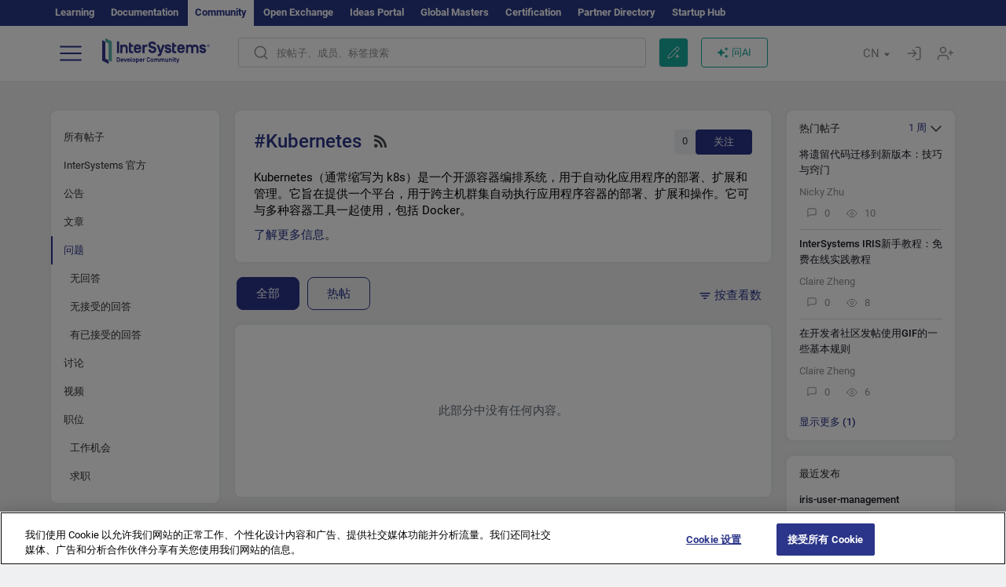

--- FILE ---
content_type: image/svg+xml
request_url: https://cn.community.intersystems.com/sites/all/themes/intersys/svg/bilibili.svg
body_size: 897
content:
<svg width="20" height="20" viewBox="0 0 20 20" fill="none" xmlns="http://www.w3.org/2000/svg">
<rect width="20" height="20" rx="4" fill="#03A5DD"/>
<path d="M17.7159 7.19131C17.6651 5.06193 15.8154 4.65627 15.8154 4.65627C15.8154 4.65627 14.3709 4.64474 12.4923 4.63505L13.8549 3.31385C13.8549 3.31385 14.0745 3.04332 13.7028 2.73927C13.3313 2.43497 13.3112 2.57036 13.186 2.65469C13.0722 2.73168 11.4384 4.3407 11.1462 4.62877C10.2452 4.6251 9.30408 4.62275 8.41167 4.62222H9.1457C9.1457 4.62222 7.18626 2.68847 7.06113 2.60414C6.936 2.51955 6.91584 2.38442 6.54438 2.68873C6.17265 2.99304 6.39228 3.26331 6.39228 3.26331L7.79438 4.62275H7.87213C6.31715 4.62379 4.97682 4.6327 4.36216 4.65653C2.38571 5.21434 2.5378 7.19157 2.5378 7.19157C2.5378 7.19157 2.56319 11.4249 2.53518 13.5669C2.74775 15.7088 4.40038 16.0511 4.40038 16.0511C4.40038 16.0511 5.05929 16.0637 5.5407 16.0637C5.59149 16.203 5.62945 16.875 6.37683 16.875C7.12422 16.8753 7.21297 16.0637 7.21297 16.0637C7.21297 16.0637 12.6863 16.0383 13.1426 16.0383C13.168 16.2664 13.2819 16.8876 14.0295 16.8747C14.7772 16.8622 14.8277 15.9875 14.8277 15.9875C14.8277 15.9875 15.0811 15.9621 15.8413 15.9875C17.6151 15.658 17.7164 13.5792 17.7164 13.5792C17.7164 13.5792 17.6905 9.32043 17.7159 7.19131ZM16.1897 13.9681C16.1897 14.3041 15.9238 14.5764 15.5958 14.5764H4.80693C4.47892 14.5764 4.21294 14.3041 4.21294 13.9681V6.81943C4.21294 6.48343 4.47892 6.21107 4.80693 6.21107H15.596C15.924 6.21107 16.19 6.48343 16.19 6.81943V13.9681H16.1897Z" fill="white"/>
<path d="M5.34888 8.83883L8.51644 8.23047L8.75702 9.42178L5.61485 10.0301L5.34888 8.83883Z" fill="white"/>
<path d="M15.2059 8.83883L12.0383 8.23047L11.7977 9.42178L14.9396 10.0301L15.2059 8.83883Z" fill="white"/>
<path d="M8.757 11.7924C8.757 11.7924 9.45387 13.0473 10.2266 11.3867C10.974 13.0091 11.7976 11.8167 11.7976 11.8167L12.2665 12.1218C12.2665 12.1218 11.3924 13.5287 10.2392 12.4641C9.26355 13.5287 8.23737 12.1247 8.23737 12.1247L8.757 11.7924Z" fill="white"/>
</svg>
